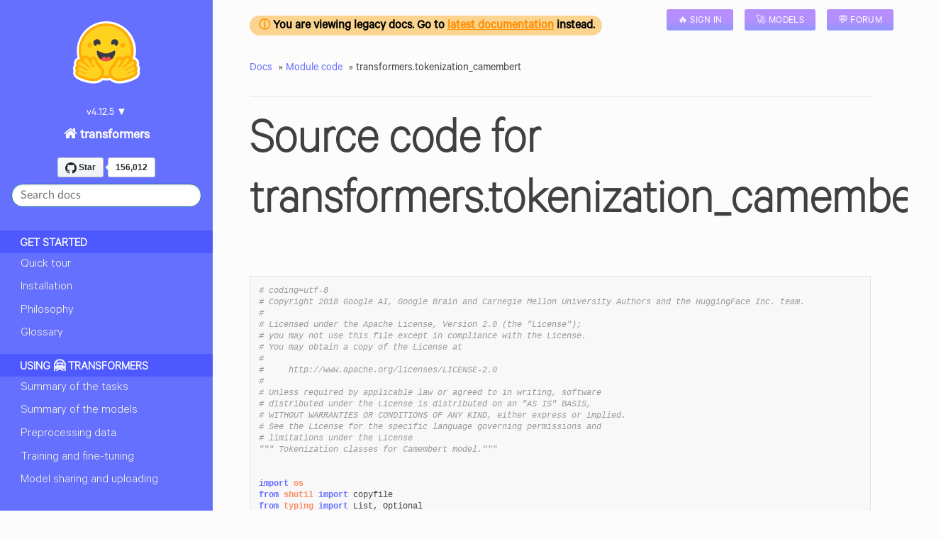

--- FILE ---
content_type: text/html
request_url: https://huggingface.co/transformers/v3.2.0/_modules/transformers/tokenization_camembert.html
body_size: 6987
content:


<!DOCTYPE html>
<!--[if IE 8]><html class="no-js lt-ie9" lang="en" > <![endif]-->
<!--[if gt IE 8]><!--> <html class="no-js" lang="en" > <!--<![endif]-->
<head>
  <meta charset="utf-8">
  
  <meta name="viewport" content="width=device-width, initial-scale=1.0">
  
  <title>transformers.tokenization_camembert &mdash; transformers 3.2.0 documentation</title>
  

  
  
    <link rel="shortcut icon" href="../../_static/favicon.ico"/>
  
  
  

  
  <script type="text/javascript" src="../../_static/js/modernizr.min.js"></script>
  
    
      <script type="text/javascript" id="documentation_options" data-url_root="../../" src="../../_static/documentation_options.js"></script>
        <script src="../../_static/jquery.js"></script>
        <script src="../../_static/underscore.js"></script>
        <script src="../../_static/doctools.js"></script>
        <script src="../../_static/language_data.js"></script>
        <script src="../../_static/clipboard.min.js"></script>
        <script src="../../_static/copybutton.js"></script>
        <script src="../../_static/js/custom.js"></script>
        <script async="async" src="https://cdnjs.cloudflare.com/ajax/libs/mathjax/2.7.7/latest.js?config=TeX-AMS-MML_HTMLorMML"></script>
    
    <script type="text/javascript" src="../../_static/js/theme.js"></script>

    

  
  <link rel="stylesheet" href="../../_static/css/theme.css" type="text/css" />
  <link rel="stylesheet" href="../../_static/pygments.css" type="text/css" />
  <link rel="stylesheet" href="../../_static/copybutton.css" type="text/css" />
  <link rel="stylesheet" href="../../_static/css/huggingface.css" type="text/css" />
  <link rel="stylesheet" href="../../_static/css/code-snippets.css" type="text/css" />
    <link rel="index" title="Index" href="../../genindex.html" />
    <link rel="search" title="Search" href="../../search.html" /> 
</head>

<body class="wy-body-for-nav">

   
  <div class="wy-grid-for-nav">
    
    <nav data-toggle="wy-nav-shift" class="wy-nav-side">
      <div class="wy-side-scroll">
        <div class="wy-side-nav-search" >
          

          
            <a href="../../index.html" class="icon icon-home"> transformers
          

          
          </a>

          
            
            
          

          
<div role="search">
  <form id="rtd-search-form" class="wy-form" action="../../search.html" method="get">
    <input type="text" name="q" placeholder="Search docs" />
    <input type="hidden" name="check_keywords" value="yes" />
    <input type="hidden" name="area" value="default" />
  </form>
</div>

          
        </div>

        <div class="wy-menu wy-menu-vertical" data-spy="affix" role="navigation" aria-label="main navigation">
          
            
            
              
            
            
              <p class="caption"><span class="caption-text">Get started</span></p>
<ul>
<li class="toctree-l1"><a class="reference internal" href="../../quicktour.html">Quick tour</a></li>
<li class="toctree-l1"><a class="reference internal" href="../../installation.html">Installation</a></li>
<li class="toctree-l1"><a class="reference internal" href="../../philosophy.html">Philosophy</a></li>
<li class="toctree-l1"><a class="reference internal" href="../../glossary.html">Glossary</a></li>
</ul>
<p class="caption"><span class="caption-text">Using 🤗 Transformers</span></p>
<ul>
<li class="toctree-l1"><a class="reference internal" href="../../task_summary.html">Summary of the tasks</a></li>
<li class="toctree-l1"><a class="reference internal" href="../../model_summary.html">Summary of the models</a></li>
<li class="toctree-l1"><a class="reference internal" href="../../preprocessing.html">Preprocessing data</a></li>
<li class="toctree-l1"><a class="reference internal" href="../../training.html">Training and fine-tuning</a></li>
<li class="toctree-l1"><a class="reference internal" href="../../model_sharing.html">Model sharing and uploading</a></li>
<li class="toctree-l1"><a class="reference internal" href="../../tokenizer_summary.html">Tokenizer summary</a></li>
<li class="toctree-l1"><a class="reference internal" href="../../multilingual.html">Multi-lingual models</a></li>
</ul>
<p class="caption"><span class="caption-text">Advanced guides</span></p>
<ul>
<li class="toctree-l1"><a class="reference internal" href="../../pretrained_models.html">Pretrained models</a></li>
<li class="toctree-l1"><a class="reference internal" href="../../examples.html">Examples</a></li>
<li class="toctree-l1"><a class="reference internal" href="../../custom_datasets.html">Fine-tuning with custom datasets</a></li>
<li class="toctree-l1"><a class="reference internal" href="../../notebooks.html">🤗 Transformers Notebooks</a></li>
<li class="toctree-l1"><a class="reference internal" href="../../converting_tensorflow_models.html">Converting Tensorflow Checkpoints</a></li>
<li class="toctree-l1"><a class="reference internal" href="../../migration.html">Migrating from previous packages</a></li>
<li class="toctree-l1"><a class="reference internal" href="../../contributing.html">How to contribute to transformers?</a></li>
<li class="toctree-l1"><a class="reference internal" href="../../testing.html">Testing</a></li>
<li class="toctree-l1"><a class="reference internal" href="../../serialization.html">Exporting transformers models</a></li>
</ul>
<p class="caption"><span class="caption-text">Research</span></p>
<ul>
<li class="toctree-l1"><a class="reference internal" href="../../bertology.html">BERTology</a></li>
<li class="toctree-l1"><a class="reference internal" href="../../perplexity.html">Perplexity of fixed-length models</a></li>
<li class="toctree-l1"><a class="reference internal" href="../../benchmarks.html">Benchmarks</a></li>
</ul>
<p class="caption"><span class="caption-text">Package Reference</span></p>
<ul>
<li class="toctree-l1"><a class="reference internal" href="../../main_classes/configuration.html">Configuration</a></li>
<li class="toctree-l1"><a class="reference internal" href="../../main_classes/output.html">Model outputs</a></li>
<li class="toctree-l1"><a class="reference internal" href="../../main_classes/model.html">Models</a></li>
<li class="toctree-l1"><a class="reference internal" href="../../main_classes/tokenizer.html">Tokenizer</a></li>
<li class="toctree-l1"><a class="reference internal" href="../../main_classes/pipelines.html">Pipelines</a></li>
<li class="toctree-l1"><a class="reference internal" href="../../main_classes/trainer.html">Trainer</a></li>
<li class="toctree-l1"><a class="reference internal" href="../../main_classes/optimizer_schedules.html">Optimization</a></li>
<li class="toctree-l1"><a class="reference internal" href="../../main_classes/processors.html">Processors</a></li>
<li class="toctree-l1"><a class="reference internal" href="../../main_classes/logging.html">Logging</a></li>
<li class="toctree-l1"><a class="reference internal" href="../../model_doc/auto.html">AutoClasses</a></li>
<li class="toctree-l1"><a class="reference internal" href="../../model_doc/encoderdecoder.html">Encoder Decoder Models</a></li>
<li class="toctree-l1"><a class="reference internal" href="../../model_doc/bert.html">BERT</a></li>
<li class="toctree-l1"><a class="reference internal" href="../../model_doc/gpt.html">OpenAI GPT</a></li>
<li class="toctree-l1"><a class="reference internal" href="../../model_doc/transformerxl.html">Transformer XL</a></li>
<li class="toctree-l1"><a class="reference internal" href="../../model_doc/gpt2.html">OpenAI GPT2</a></li>
<li class="toctree-l1"><a class="reference internal" href="../../model_doc/xlm.html">XLM</a></li>
<li class="toctree-l1"><a class="reference internal" href="../../model_doc/xlnet.html">XLNet</a></li>
<li class="toctree-l1"><a class="reference internal" href="../../model_doc/roberta.html">RoBERTa</a></li>
<li class="toctree-l1"><a class="reference internal" href="../../model_doc/distilbert.html">DistilBERT</a></li>
<li class="toctree-l1"><a class="reference internal" href="../../model_doc/ctrl.html">CTRL</a></li>
<li class="toctree-l1"><a class="reference internal" href="../../model_doc/camembert.html">CamemBERT</a></li>
<li class="toctree-l1"><a class="reference internal" href="../../model_doc/albert.html">ALBERT</a></li>
<li class="toctree-l1"><a class="reference internal" href="../../model_doc/xlmroberta.html">XLM-RoBERTa</a></li>
<li class="toctree-l1"><a class="reference internal" href="../../model_doc/flaubert.html">FlauBERT</a></li>
<li class="toctree-l1"><a class="reference internal" href="../../model_doc/bart.html">Bart</a></li>
<li class="toctree-l1"><a class="reference internal" href="../../model_doc/t5.html">T5</a></li>
<li class="toctree-l1"><a class="reference internal" href="../../model_doc/electra.html">ELECTRA</a></li>
<li class="toctree-l1"><a class="reference internal" href="../../model_doc/dialogpt.html">DialoGPT</a></li>
<li class="toctree-l1"><a class="reference internal" href="../../model_doc/reformer.html">Reformer</a></li>
<li class="toctree-l1"><a class="reference internal" href="../../model_doc/marian.html">MarianMT</a></li>
<li class="toctree-l1"><a class="reference internal" href="../../model_doc/longformer.html">Longformer</a></li>
<li class="toctree-l1"><a class="reference internal" href="../../model_doc/retribert.html">RetriBERT</a></li>
<li class="toctree-l1"><a class="reference internal" href="../../model_doc/mobilebert.html">MobileBERT</a></li>
<li class="toctree-l1"><a class="reference internal" href="../../model_doc/dpr.html">DPR</a></li>
<li class="toctree-l1"><a class="reference internal" href="../../model_doc/pegasus.html">Pegasus</a></li>
<li class="toctree-l1"><a class="reference internal" href="../../model_doc/mbart.html">MBart</a></li>
<li class="toctree-l1"><a class="reference internal" href="../../model_doc/fsmt.html">FSMT</a></li>
<li class="toctree-l1"><a class="reference internal" href="../../model_doc/funnel.html">Funnel Transformer</a></li>
<li class="toctree-l1"><a class="reference internal" href="../../model_doc/lxmert.html">LXMERT</a></li>
<li class="toctree-l1"><a class="reference internal" href="../../model_doc/bertgeneration.html">BertGeneration</a></li>
<li class="toctree-l1"><a class="reference internal" href="../../model_doc/layoutlm.html">LayoutLM</a></li>
<li class="toctree-l1"><a class="reference internal" href="../../internal/modeling_utils.html">Custom Layers and Utilities</a></li>
<li class="toctree-l1"><a class="reference internal" href="../../internal/tokenization_utils.html">Utilities for Tokenizers</a></li>
<li class="toctree-l1"><a class="reference internal" href="../../internal/pipelines_utils.html">Utilities for pipelines</a></li>
</ul>

            
          
        </div>
      </div>
    </nav>

    <section data-toggle="wy-nav-shift" class="wy-nav-content-wrap">

      
      <nav class="wy-nav-top" aria-label="top navigation">
        
          <i data-toggle="wy-nav-top" class="fa fa-bars"></i>
          <a href="../../index.html">transformers</a>
        
      </nav>


      <div class="wy-nav-content">
        
        <div class="rst-content">
<p><span style="background-color: rgb(251, 213, 143); font-weight: 600; font-size: 1.125rem; color:black; border-radius: 9999px; padding-left: 0.8rem; padding-right: 0.625rem; padding-top: 0.4rem; padding-bottom: 0.2rem;">
    <span style="color:#ff8c00; font-size: 1rem;">&#9432;</span> You are viewing legacy docs. Go to <a style="color: #ff8c00; text-decoration-line: underline;" href="https://huggingface.co/docs/transformers">latest documentation</a> instead.</span>
</p>

        
          















<div role="navigation" aria-label="breadcrumbs navigation">

  <ul class="wy-breadcrumbs">
    
      <li><a href="../../index.html">Docs</a> &raquo;</li>
        
          <li><a href="../index.html">Module code</a> &raquo;</li>
        
      <li>transformers.tokenization_camembert</li>
    
    
      <li class="wy-breadcrumbs-aside">
        
      </li>
    
  </ul>

  
  <hr/>
</div>
          <div role="main" class="document" itemscope="itemscope" itemtype="http://schema.org/Article">
           <div itemprop="articleBody">
            
  <h1>Source code for transformers.tokenization_camembert</h1><div class="highlight"><pre>
<span></span><span class="c1"># coding=utf-8</span>
<span class="c1"># Copyright 2018 Google AI, Google Brain and Carnegie Mellon University Authors and the HuggingFace Inc. team.</span>
<span class="c1">#</span>
<span class="c1"># Licensed under the Apache License, Version 2.0 (the &quot;License&quot;);</span>
<span class="c1"># you may not use this file except in compliance with the License.</span>
<span class="c1"># You may obtain a copy of the License at</span>
<span class="c1">#</span>
<span class="c1">#     http://www.apache.org/licenses/LICENSE-2.0</span>
<span class="c1">#</span>
<span class="c1"># Unless required by applicable law or agreed to in writing, software</span>
<span class="c1"># distributed under the License is distributed on an &quot;AS IS&quot; BASIS,</span>
<span class="c1"># WITHOUT WARRANTIES OR CONDITIONS OF ANY KIND, either express or implied.</span>
<span class="c1"># See the License for the specific language governing permissions and</span>
<span class="c1"># limitations under the License</span>
<span class="sd">&quot;&quot;&quot; Tokenization classes for Camembert model.&quot;&quot;&quot;</span>


<span class="kn">import</span> <span class="nn">os</span>
<span class="kn">from</span> <span class="nn">shutil</span> <span class="kn">import</span> <span class="n">copyfile</span>
<span class="kn">from</span> <span class="nn">typing</span> <span class="kn">import</span> <span class="n">List</span><span class="p">,</span> <span class="n">Optional</span>

<span class="kn">import</span> <span class="nn">sentencepiece</span> <span class="k">as</span> <span class="nn">spm</span>

<span class="kn">from</span> <span class="nn">.tokenization_utils</span> <span class="kn">import</span> <span class="n">PreTrainedTokenizer</span>
<span class="kn">from</span> <span class="nn">.utils</span> <span class="kn">import</span> <span class="n">logging</span>


<span class="n">logger</span> <span class="o">=</span> <span class="n">logging</span><span class="o">.</span><span class="n">get_logger</span><span class="p">(</span><span class="vm">__name__</span><span class="p">)</span>

<span class="n">VOCAB_FILES_NAMES</span> <span class="o">=</span> <span class="p">{</span><span class="s2">&quot;vocab_file&quot;</span><span class="p">:</span> <span class="s2">&quot;sentencepiece.bpe.model&quot;</span><span class="p">}</span>

<span class="n">PRETRAINED_VOCAB_FILES_MAP</span> <span class="o">=</span> <span class="p">{</span>
    <span class="s2">&quot;vocab_file&quot;</span><span class="p">:</span> <span class="p">{</span>
        <span class="s2">&quot;camembert-base&quot;</span><span class="p">:</span> <span class="s2">&quot;https://s3.amazonaws.com/models.huggingface.co/bert/camembert-base-sentencepiece.bpe.model&quot;</span><span class="p">,</span>
    <span class="p">}</span>
<span class="p">}</span>

<span class="n">PRETRAINED_POSITIONAL_EMBEDDINGS_SIZES</span> <span class="o">=</span> <span class="p">{</span>
    <span class="s2">&quot;camembert-base&quot;</span><span class="p">:</span> <span class="kc">None</span><span class="p">,</span>
<span class="p">}</span>

<span class="n">SHARED_MODEL_IDENTIFIERS</span> <span class="o">=</span> <span class="p">[</span>
    <span class="c1"># Load with</span>
    <span class="c1"># `tokenizer = AutoTokenizer.from_pretrained(&quot;username/pretrained_model&quot;)`</span>
    <span class="s2">&quot;Musixmatch/umberto-commoncrawl-cased-v1&quot;</span><span class="p">,</span>
    <span class="s2">&quot;Musixmatch/umberto-wikipedia-uncased-v1&quot;</span><span class="p">,</span>
<span class="p">]</span>

<span class="n">SPIECE_UNDERLINE</span> <span class="o">=</span> <span class="s2">&quot;▁&quot;</span>


<div class="viewcode-block" id="CamembertTokenizer"><a class="viewcode-back" href="../../model_doc/camembert.html#transformers.CamembertTokenizer">[docs]</a><span class="k">class</span> <span class="nc">CamembertTokenizer</span><span class="p">(</span><span class="n">PreTrainedTokenizer</span><span class="p">):</span>
    <span class="sd">&quot;&quot;&quot;</span>
<span class="sd">        Adapted from RobertaTokenizer and XLNetTokenizer</span>
<span class="sd">        SentencePiece based tokenizer. Peculiarities:</span>

<span class="sd">        - requires `SentencePiece &lt;https://github.com/google/sentencepiece&gt;`_</span>

<span class="sd">    This tokenizer inherits from :class:`~transformers.PreTrainedTokenizer` which contains most of the methods. Users</span>
<span class="sd">    should refer to the superclass for more information regarding methods.</span>

<span class="sd">    Args:</span>
<span class="sd">        vocab_file (:obj:`str`):</span>
<span class="sd">            Path to the vocabulary file.</span>
<span class="sd">        bos_token (:obj:`string`, `optional`, defaults to &quot;&lt;s&gt;&quot;):</span>
<span class="sd">            The beginning of sequence token that was used during pre-training. Can be used a sequence classifier token.</span>

<span class="sd">            .. note::</span>

<span class="sd">                When building a sequence using special tokens, this is not the token that is used for the beginning</span>
<span class="sd">                of sequence. The token used is the :obj:`cls_token`.</span>
<span class="sd">        eos_token (:obj:`string`, `optional`, defaults to &quot;&lt;/s&gt;&quot;):</span>
<span class="sd">            The end of sequence token.</span>

<span class="sd">            .. note::</span>

<span class="sd">                When building a sequence using special tokens, this is not the token that is used for the end</span>
<span class="sd">                of sequence. The token used is the :obj:`sep_token`.</span>
<span class="sd">        sep_token (:obj:`string`, `optional`, defaults to &quot;&lt;/s&gt;&quot;):</span>
<span class="sd">            The separator token, which is used when building a sequence from multiple sequences, e.g. two sequences</span>
<span class="sd">            for sequence classification or for a text and a question for question answering.</span>
<span class="sd">            It is also used as the last token of a sequence built with special tokens.</span>
<span class="sd">        cls_token (:obj:`string`, `optional`, defaults to &quot;&lt;s&gt;&quot;):</span>
<span class="sd">            The classifier token which is used when doing sequence classification (classification of the whole</span>
<span class="sd">            sequence instead of per-token classification). It is the first token of the sequence when built with</span>
<span class="sd">            special tokens.</span>
<span class="sd">        unk_token (:obj:`string`, `optional`, defaults to &quot;&lt;unk&gt;&quot;):</span>
<span class="sd">            The unknown token. A token that is not in the vocabulary cannot be converted to an ID and is set to be this</span>
<span class="sd">            token instead.</span>
<span class="sd">        pad_token (:obj:`string`, `optional`, defaults to &quot;&lt;pad&gt;&quot;):</span>
<span class="sd">            The token used for padding, for example when batching sequences of different lengths.</span>
<span class="sd">        mask_token (:obj:`string`, `optional`, defaults to &quot;&lt;mask&gt;&quot;):</span>
<span class="sd">            The token used for masking values. This is the token used when training this model with masked language</span>
<span class="sd">            modeling. This is the token which the model will try to predict.</span>
<span class="sd">        additional_special_tokens (:obj:`List[str]`, `optional`, defaults to :obj:`[&quot;&lt;s&gt;NOTUSED&quot;, &quot;&lt;/s&gt;NOTUSED&quot;]`):</span>
<span class="sd">            Additional special tokens used by the tokenizer.</span>

<span class="sd">    Attributes:</span>
<span class="sd">        sp_model (:obj:`SentencePieceProcessor`):</span>
<span class="sd">            The `SentencePiece` processor that is used for every conversion (string, tokens and IDs).</span>
<span class="sd">    &quot;&quot;&quot;</span>

    <span class="n">vocab_files_names</span> <span class="o">=</span> <span class="n">VOCAB_FILES_NAMES</span>
    <span class="n">pretrained_vocab_files_map</span> <span class="o">=</span> <span class="n">PRETRAINED_VOCAB_FILES_MAP</span>
    <span class="n">max_model_input_sizes</span> <span class="o">=</span> <span class="n">PRETRAINED_POSITIONAL_EMBEDDINGS_SIZES</span>
    <span class="n">model_input_names</span> <span class="o">=</span> <span class="p">[</span><span class="s2">&quot;attention_mask&quot;</span><span class="p">]</span>

    <span class="k">def</span> <span class="fm">__init__</span><span class="p">(</span>
        <span class="bp">self</span><span class="p">,</span>
        <span class="n">vocab_file</span><span class="p">,</span>
        <span class="n">bos_token</span><span class="o">=</span><span class="s2">&quot;&lt;s&gt;&quot;</span><span class="p">,</span>
        <span class="n">eos_token</span><span class="o">=</span><span class="s2">&quot;&lt;/s&gt;&quot;</span><span class="p">,</span>
        <span class="n">sep_token</span><span class="o">=</span><span class="s2">&quot;&lt;/s&gt;&quot;</span><span class="p">,</span>
        <span class="n">cls_token</span><span class="o">=</span><span class="s2">&quot;&lt;s&gt;&quot;</span><span class="p">,</span>
        <span class="n">unk_token</span><span class="o">=</span><span class="s2">&quot;&lt;unk&gt;&quot;</span><span class="p">,</span>
        <span class="n">pad_token</span><span class="o">=</span><span class="s2">&quot;&lt;pad&gt;&quot;</span><span class="p">,</span>
        <span class="n">mask_token</span><span class="o">=</span><span class="s2">&quot;&lt;mask&gt;&quot;</span><span class="p">,</span>
        <span class="n">additional_special_tokens</span><span class="o">=</span><span class="p">[</span><span class="s2">&quot;&lt;s&gt;NOTUSED&quot;</span><span class="p">,</span> <span class="s2">&quot;&lt;/s&gt;NOTUSED&quot;</span><span class="p">],</span>
        <span class="o">**</span><span class="n">kwargs</span>
    <span class="p">):</span>
        <span class="nb">super</span><span class="p">()</span><span class="o">.</span><span class="fm">__init__</span><span class="p">(</span>
            <span class="n">max_len</span><span class="o">=</span><span class="mi">512</span><span class="p">,</span>
            <span class="n">bos_token</span><span class="o">=</span><span class="n">bos_token</span><span class="p">,</span>
            <span class="n">eos_token</span><span class="o">=</span><span class="n">eos_token</span><span class="p">,</span>
            <span class="n">unk_token</span><span class="o">=</span><span class="n">unk_token</span><span class="p">,</span>
            <span class="n">sep_token</span><span class="o">=</span><span class="n">sep_token</span><span class="p">,</span>
            <span class="n">cls_token</span><span class="o">=</span><span class="n">cls_token</span><span class="p">,</span>
            <span class="n">pad_token</span><span class="o">=</span><span class="n">pad_token</span><span class="p">,</span>
            <span class="n">mask_token</span><span class="o">=</span><span class="n">mask_token</span><span class="p">,</span>
            <span class="n">additional_special_tokens</span><span class="o">=</span><span class="n">additional_special_tokens</span><span class="p">,</span>
            <span class="o">**</span><span class="n">kwargs</span><span class="p">,</span>
        <span class="p">)</span>
        <span class="bp">self</span><span class="o">.</span><span class="n">sp_model</span> <span class="o">=</span> <span class="n">spm</span><span class="o">.</span><span class="n">SentencePieceProcessor</span><span class="p">()</span>
        <span class="bp">self</span><span class="o">.</span><span class="n">sp_model</span><span class="o">.</span><span class="n">Load</span><span class="p">(</span><span class="nb">str</span><span class="p">(</span><span class="n">vocab_file</span><span class="p">))</span>
        <span class="bp">self</span><span class="o">.</span><span class="n">vocab_file</span> <span class="o">=</span> <span class="n">vocab_file</span>
        <span class="c1"># HACK: These tokens were added by fairseq but don&#39;t seem to be actually used when duplicated in the actual</span>
        <span class="c1"># sentencepiece vocabulary (this is the case for &lt;s&gt; and &lt;/s&gt;</span>
        <span class="bp">self</span><span class="o">.</span><span class="n">fairseq_tokens_to_ids</span> <span class="o">=</span> <span class="p">{</span><span class="s2">&quot;&lt;s&gt;NOTUSED&quot;</span><span class="p">:</span> <span class="mi">0</span><span class="p">,</span> <span class="s2">&quot;&lt;pad&gt;&quot;</span><span class="p">:</span> <span class="mi">1</span><span class="p">,</span> <span class="s2">&quot;&lt;/s&gt;NOTUSED&quot;</span><span class="p">:</span> <span class="mi">2</span><span class="p">,</span> <span class="s2">&quot;&lt;unk&gt;&quot;</span><span class="p">:</span> <span class="mi">3</span><span class="p">}</span>
        <span class="bp">self</span><span class="o">.</span><span class="n">fairseq_offset</span> <span class="o">=</span> <span class="nb">len</span><span class="p">(</span><span class="bp">self</span><span class="o">.</span><span class="n">fairseq_tokens_to_ids</span><span class="p">)</span>
        <span class="bp">self</span><span class="o">.</span><span class="n">fairseq_tokens_to_ids</span><span class="p">[</span><span class="s2">&quot;&lt;mask&gt;&quot;</span><span class="p">]</span> <span class="o">=</span> <span class="nb">len</span><span class="p">(</span><span class="bp">self</span><span class="o">.</span><span class="n">sp_model</span><span class="p">)</span> <span class="o">+</span> <span class="nb">len</span><span class="p">(</span><span class="bp">self</span><span class="o">.</span><span class="n">fairseq_tokens_to_ids</span><span class="p">)</span>
        <span class="bp">self</span><span class="o">.</span><span class="n">fairseq_ids_to_tokens</span> <span class="o">=</span> <span class="p">{</span><span class="n">v</span><span class="p">:</span> <span class="n">k</span> <span class="k">for</span> <span class="n">k</span><span class="p">,</span> <span class="n">v</span> <span class="ow">in</span> <span class="bp">self</span><span class="o">.</span><span class="n">fairseq_tokens_to_ids</span><span class="o">.</span><span class="n">items</span><span class="p">()}</span>

<div class="viewcode-block" id="CamembertTokenizer.build_inputs_with_special_tokens"><a class="viewcode-back" href="../../model_doc/camembert.html#transformers.CamembertTokenizer.build_inputs_with_special_tokens">[docs]</a>    <span class="k">def</span> <span class="nf">build_inputs_with_special_tokens</span><span class="p">(</span>
        <span class="bp">self</span><span class="p">,</span> <span class="n">token_ids_0</span><span class="p">:</span> <span class="n">List</span><span class="p">[</span><span class="nb">int</span><span class="p">],</span> <span class="n">token_ids_1</span><span class="p">:</span> <span class="n">Optional</span><span class="p">[</span><span class="n">List</span><span class="p">[</span><span class="nb">int</span><span class="p">]]</span> <span class="o">=</span> <span class="kc">None</span>
    <span class="p">)</span> <span class="o">-&gt;</span> <span class="n">List</span><span class="p">[</span><span class="nb">int</span><span class="p">]:</span>
        <span class="sd">&quot;&quot;&quot;</span>
<span class="sd">        Build model inputs from a sequence or a pair of sequence for sequence classification tasks</span>
<span class="sd">        by concatenating and adding special tokens.</span>
<span class="sd">        A CamemBERT sequence has the following format:</span>

<span class="sd">        - single sequence: ``&lt;s&gt; X &lt;/s&gt;``</span>
<span class="sd">        - pair of sequences: ``&lt;s&gt; A &lt;/s&gt;&lt;/s&gt; B &lt;/s&gt;``</span>

<span class="sd">        Args:</span>
<span class="sd">            token_ids_0 (:obj:`List[int]`):</span>
<span class="sd">                List of IDs to which the special tokens will be added</span>
<span class="sd">            token_ids_1 (:obj:`List[int]`, `optional`):</span>
<span class="sd">                Optional second list of IDs for sequence pairs.</span>

<span class="sd">        Returns:</span>
<span class="sd">            :obj:`List[int]`: list of `input IDs &lt;../glossary.html#input-ids&gt;`__ with the appropriate special tokens.</span>
<span class="sd">        &quot;&quot;&quot;</span>

        <span class="k">if</span> <span class="n">token_ids_1</span> <span class="ow">is</span> <span class="kc">None</span><span class="p">:</span>
            <span class="k">return</span> <span class="p">[</span><span class="bp">self</span><span class="o">.</span><span class="n">cls_token_id</span><span class="p">]</span> <span class="o">+</span> <span class="n">token_ids_0</span> <span class="o">+</span> <span class="p">[</span><span class="bp">self</span><span class="o">.</span><span class="n">sep_token_id</span><span class="p">]</span>
        <span class="bp">cls</span> <span class="o">=</span> <span class="p">[</span><span class="bp">self</span><span class="o">.</span><span class="n">cls_token_id</span><span class="p">]</span>
        <span class="n">sep</span> <span class="o">=</span> <span class="p">[</span><span class="bp">self</span><span class="o">.</span><span class="n">sep_token_id</span><span class="p">]</span>
        <span class="k">return</span> <span class="bp">cls</span> <span class="o">+</span> <span class="n">token_ids_0</span> <span class="o">+</span> <span class="n">sep</span> <span class="o">+</span> <span class="n">sep</span> <span class="o">+</span> <span class="n">token_ids_1</span> <span class="o">+</span> <span class="n">sep</span></div>

<div class="viewcode-block" id="CamembertTokenizer.get_special_tokens_mask"><a class="viewcode-back" href="../../model_doc/camembert.html#transformers.CamembertTokenizer.get_special_tokens_mask">[docs]</a>    <span class="k">def</span> <span class="nf">get_special_tokens_mask</span><span class="p">(</span>
        <span class="bp">self</span><span class="p">,</span> <span class="n">token_ids_0</span><span class="p">:</span> <span class="n">List</span><span class="p">[</span><span class="nb">int</span><span class="p">],</span> <span class="n">token_ids_1</span><span class="p">:</span> <span class="n">Optional</span><span class="p">[</span><span class="n">List</span><span class="p">[</span><span class="nb">int</span><span class="p">]]</span> <span class="o">=</span> <span class="kc">None</span><span class="p">,</span> <span class="n">already_has_special_tokens</span><span class="p">:</span> <span class="nb">bool</span> <span class="o">=</span> <span class="kc">False</span>
    <span class="p">)</span> <span class="o">-&gt;</span> <span class="n">List</span><span class="p">[</span><span class="nb">int</span><span class="p">]:</span>
        <span class="sd">&quot;&quot;&quot;</span>
<span class="sd">        Retrieves sequence ids from a token list that has no special tokens added. This method is called when adding</span>
<span class="sd">        special tokens using the tokenizer ``prepare_for_model`` method.</span>

<span class="sd">        Args:</span>
<span class="sd">            token_ids_0 (:obj:`List[int]`):</span>
<span class="sd">                List of ids.</span>
<span class="sd">            token_ids_1 (:obj:`List[int]`, `optional`):</span>
<span class="sd">                Optional second list of IDs for sequence pairs.</span>
<span class="sd">            already_has_special_tokens (:obj:`bool`, `optional`, defaults to :obj:`False`):</span>
<span class="sd">                Set to True if the token list is already formatted with special tokens for the model</span>

<span class="sd">        Returns:</span>
<span class="sd">            :obj:`List[int]`: A list of integers in the range [0, 1]: 1 for a special token, 0 for a sequence token.</span>
<span class="sd">        &quot;&quot;&quot;</span>
        <span class="k">if</span> <span class="n">already_has_special_tokens</span><span class="p">:</span>
            <span class="k">if</span> <span class="n">token_ids_1</span> <span class="ow">is</span> <span class="ow">not</span> <span class="kc">None</span><span class="p">:</span>
                <span class="k">raise</span> <span class="ne">ValueError</span><span class="p">(</span>
                    <span class="s2">&quot;You should not supply a second sequence if the provided sequence of &quot;</span>
                    <span class="s2">&quot;ids is already formated with special tokens for the model.&quot;</span>
                <span class="p">)</span>
            <span class="k">return</span> <span class="nb">list</span><span class="p">(</span><span class="nb">map</span><span class="p">(</span><span class="k">lambda</span> <span class="n">x</span><span class="p">:</span> <span class="mi">1</span> <span class="k">if</span> <span class="n">x</span> <span class="ow">in</span> <span class="p">[</span><span class="bp">self</span><span class="o">.</span><span class="n">sep_token_id</span><span class="p">,</span> <span class="bp">self</span><span class="o">.</span><span class="n">cls_token_id</span><span class="p">]</span> <span class="k">else</span> <span class="mi">0</span><span class="p">,</span> <span class="n">token_ids_0</span><span class="p">))</span>

        <span class="k">if</span> <span class="n">token_ids_1</span> <span class="ow">is</span> <span class="kc">None</span><span class="p">:</span>
            <span class="k">return</span> <span class="p">[</span><span class="mi">1</span><span class="p">]</span> <span class="o">+</span> <span class="p">([</span><span class="mi">0</span><span class="p">]</span> <span class="o">*</span> <span class="nb">len</span><span class="p">(</span><span class="n">token_ids_0</span><span class="p">))</span> <span class="o">+</span> <span class="p">[</span><span class="mi">1</span><span class="p">]</span>
        <span class="k">return</span> <span class="p">[</span><span class="mi">1</span><span class="p">]</span> <span class="o">+</span> <span class="p">([</span><span class="mi">0</span><span class="p">]</span> <span class="o">*</span> <span class="nb">len</span><span class="p">(</span><span class="n">token_ids_0</span><span class="p">))</span> <span class="o">+</span> <span class="p">[</span><span class="mi">1</span><span class="p">,</span> <span class="mi">1</span><span class="p">]</span> <span class="o">+</span> <span class="p">([</span><span class="mi">0</span><span class="p">]</span> <span class="o">*</span> <span class="nb">len</span><span class="p">(</span><span class="n">token_ids_1</span><span class="p">))</span> <span class="o">+</span> <span class="p">[</span><span class="mi">1</span><span class="p">]</span></div>

<div class="viewcode-block" id="CamembertTokenizer.create_token_type_ids_from_sequences"><a class="viewcode-back" href="../../model_doc/camembert.html#transformers.CamembertTokenizer.create_token_type_ids_from_sequences">[docs]</a>    <span class="k">def</span> <span class="nf">create_token_type_ids_from_sequences</span><span class="p">(</span>
        <span class="bp">self</span><span class="p">,</span> <span class="n">token_ids_0</span><span class="p">:</span> <span class="n">List</span><span class="p">[</span><span class="nb">int</span><span class="p">],</span> <span class="n">token_ids_1</span><span class="p">:</span> <span class="n">Optional</span><span class="p">[</span><span class="n">List</span><span class="p">[</span><span class="nb">int</span><span class="p">]]</span> <span class="o">=</span> <span class="kc">None</span>
    <span class="p">)</span> <span class="o">-&gt;</span> <span class="n">List</span><span class="p">[</span><span class="nb">int</span><span class="p">]:</span>
        <span class="sd">&quot;&quot;&quot;</span>
<span class="sd">        Creates a mask from the two sequences passed to be used in a sequence-pair classification task.</span>
<span class="sd">        CamemBERT, like RoBERTa, does not make use of token type ids, therefore a list of zeros is returned.</span>

<span class="sd">        Args:</span>
<span class="sd">            token_ids_0 (:obj:`List[int]`):</span>
<span class="sd">                List of ids.</span>
<span class="sd">            token_ids_1 (:obj:`List[int]`, `optional`):</span>
<span class="sd">                Optional second list of IDs for sequence pairs.</span>

<span class="sd">        Returns:</span>
<span class="sd">            :obj:`List[int]`: List of zeros.</span>

<span class="sd">        &quot;&quot;&quot;</span>
        <span class="n">sep</span> <span class="o">=</span> <span class="p">[</span><span class="bp">self</span><span class="o">.</span><span class="n">sep_token_id</span><span class="p">]</span>
        <span class="bp">cls</span> <span class="o">=</span> <span class="p">[</span><span class="bp">self</span><span class="o">.</span><span class="n">cls_token_id</span><span class="p">]</span>

        <span class="k">if</span> <span class="n">token_ids_1</span> <span class="ow">is</span> <span class="kc">None</span><span class="p">:</span>
            <span class="k">return</span> <span class="nb">len</span><span class="p">(</span><span class="bp">cls</span> <span class="o">+</span> <span class="n">token_ids_0</span> <span class="o">+</span> <span class="n">sep</span><span class="p">)</span> <span class="o">*</span> <span class="p">[</span><span class="mi">0</span><span class="p">]</span>
        <span class="k">return</span> <span class="nb">len</span><span class="p">(</span><span class="bp">cls</span> <span class="o">+</span> <span class="n">token_ids_0</span> <span class="o">+</span> <span class="n">sep</span> <span class="o">+</span> <span class="n">sep</span> <span class="o">+</span> <span class="n">token_ids_1</span> <span class="o">+</span> <span class="n">sep</span><span class="p">)</span> <span class="o">*</span> <span class="p">[</span><span class="mi">0</span><span class="p">]</span></div>

    <span class="nd">@property</span>
    <span class="k">def</span> <span class="nf">vocab_size</span><span class="p">(</span><span class="bp">self</span><span class="p">):</span>
        <span class="k">return</span> <span class="nb">len</span><span class="p">(</span><span class="bp">self</span><span class="o">.</span><span class="n">fairseq_tokens_to_ids</span><span class="p">)</span> <span class="o">+</span> <span class="nb">len</span><span class="p">(</span><span class="bp">self</span><span class="o">.</span><span class="n">sp_model</span><span class="p">)</span>

    <span class="k">def</span> <span class="nf">_tokenize</span><span class="p">(</span><span class="bp">self</span><span class="p">,</span> <span class="n">text</span><span class="p">):</span>
        <span class="k">return</span> <span class="bp">self</span><span class="o">.</span><span class="n">sp_model</span><span class="o">.</span><span class="n">EncodeAsPieces</span><span class="p">(</span><span class="n">text</span><span class="p">)</span>

    <span class="k">def</span> <span class="nf">_convert_token_to_id</span><span class="p">(</span><span class="bp">self</span><span class="p">,</span> <span class="n">token</span><span class="p">):</span>
        <span class="sd">&quot;&quot;&quot; Converts a token (str) in an id using the vocab. &quot;&quot;&quot;</span>
        <span class="k">if</span> <span class="n">token</span> <span class="ow">in</span> <span class="bp">self</span><span class="o">.</span><span class="n">fairseq_tokens_to_ids</span><span class="p">:</span>
            <span class="k">return</span> <span class="bp">self</span><span class="o">.</span><span class="n">fairseq_tokens_to_ids</span><span class="p">[</span><span class="n">token</span><span class="p">]</span>
        <span class="k">elif</span> <span class="bp">self</span><span class="o">.</span><span class="n">sp_model</span><span class="o">.</span><span class="n">PieceToId</span><span class="p">(</span><span class="n">token</span><span class="p">)</span> <span class="o">==</span> <span class="mi">0</span><span class="p">:</span>
            <span class="c1"># Convert sentence piece unk token to fairseq unk token index</span>
            <span class="k">return</span> <span class="bp">self</span><span class="o">.</span><span class="n">unk_token_id</span>
        <span class="k">return</span> <span class="bp">self</span><span class="o">.</span><span class="n">fairseq_offset</span> <span class="o">+</span> <span class="bp">self</span><span class="o">.</span><span class="n">sp_model</span><span class="o">.</span><span class="n">PieceToId</span><span class="p">(</span><span class="n">token</span><span class="p">)</span>

    <span class="k">def</span> <span class="nf">_convert_id_to_token</span><span class="p">(</span><span class="bp">self</span><span class="p">,</span> <span class="n">index</span><span class="p">):</span>
        <span class="sd">&quot;&quot;&quot;Converts an index (integer) in a token (str) using the vocab.&quot;&quot;&quot;</span>
        <span class="k">if</span> <span class="n">index</span> <span class="ow">in</span> <span class="bp">self</span><span class="o">.</span><span class="n">fairseq_ids_to_tokens</span><span class="p">:</span>
            <span class="k">return</span> <span class="bp">self</span><span class="o">.</span><span class="n">fairseq_ids_to_tokens</span><span class="p">[</span><span class="n">index</span><span class="p">]</span>
        <span class="k">return</span> <span class="bp">self</span><span class="o">.</span><span class="n">sp_model</span><span class="o">.</span><span class="n">IdToPiece</span><span class="p">(</span><span class="n">index</span> <span class="o">-</span> <span class="bp">self</span><span class="o">.</span><span class="n">fairseq_offset</span><span class="p">)</span>

    <span class="k">def</span> <span class="nf">__getstate__</span><span class="p">(</span><span class="bp">self</span><span class="p">):</span>
        <span class="n">state</span> <span class="o">=</span> <span class="bp">self</span><span class="o">.</span><span class="vm">__dict__</span><span class="o">.</span><span class="n">copy</span><span class="p">()</span>
        <span class="n">state</span><span class="p">[</span><span class="s2">&quot;sp_model&quot;</span><span class="p">]</span> <span class="o">=</span> <span class="kc">None</span>
        <span class="k">return</span> <span class="n">state</span>

    <span class="k">def</span> <span class="nf">__setstate__</span><span class="p">(</span><span class="bp">self</span><span class="p">,</span> <span class="n">d</span><span class="p">):</span>
        <span class="bp">self</span><span class="o">.</span><span class="vm">__dict__</span> <span class="o">=</span> <span class="n">d</span>
        <span class="k">try</span><span class="p">:</span>
            <span class="kn">import</span> <span class="nn">sentencepiece</span> <span class="k">as</span> <span class="nn">spm</span>
        <span class="k">except</span> <span class="ne">ImportError</span><span class="p">:</span>
            <span class="n">logger</span><span class="o">.</span><span class="n">warning</span><span class="p">(</span>
                <span class="s2">&quot;You need to install SentencePiece to use CamembertTokenizer: https://github.com/google/sentencepiece&quot;</span>
                <span class="s2">&quot;pip install sentencepiece&quot;</span>
            <span class="p">)</span>
            <span class="k">raise</span>
        <span class="bp">self</span><span class="o">.</span><span class="n">sp_model</span> <span class="o">=</span> <span class="n">spm</span><span class="o">.</span><span class="n">SentencePieceProcessor</span><span class="p">()</span>
        <span class="bp">self</span><span class="o">.</span><span class="n">sp_model</span><span class="o">.</span><span class="n">Load</span><span class="p">(</span><span class="bp">self</span><span class="o">.</span><span class="n">vocab_file</span><span class="p">)</span>

    <span class="k">def</span> <span class="nf">convert_tokens_to_string</span><span class="p">(</span><span class="bp">self</span><span class="p">,</span> <span class="n">tokens</span><span class="p">):</span>
        <span class="sd">&quot;&quot;&quot;Converts a sequence of tokens (strings for sub-words) in a single string.&quot;&quot;&quot;</span>
        <span class="n">out_string</span> <span class="o">=</span> <span class="s2">&quot;&quot;</span><span class="o">.</span><span class="n">join</span><span class="p">(</span><span class="n">tokens</span><span class="p">)</span><span class="o">.</span><span class="n">replace</span><span class="p">(</span><span class="n">SPIECE_UNDERLINE</span><span class="p">,</span> <span class="s2">&quot; &quot;</span><span class="p">)</span><span class="o">.</span><span class="n">strip</span><span class="p">()</span>
        <span class="k">return</span> <span class="n">out_string</span>

<div class="viewcode-block" id="CamembertTokenizer.save_vocabulary"><a class="viewcode-back" href="../../model_doc/camembert.html#transformers.CamembertTokenizer.save_vocabulary">[docs]</a>    <span class="k">def</span> <span class="nf">save_vocabulary</span><span class="p">(</span><span class="bp">self</span><span class="p">,</span> <span class="n">save_directory</span><span class="p">):</span>
        <span class="sd">&quot;&quot;&quot;</span>
<span class="sd">        Save the sentencepiece vocabulary (copy original file) and special tokens file to a directory.</span>

<span class="sd">        Args:</span>
<span class="sd">            save_directory (:obj:`str`):</span>
<span class="sd">                The directory in which to save the vocabulary.</span>

<span class="sd">        Returns:</span>
<span class="sd">            :obj:`Tuple(str)`: Paths to the files saved.</span>
<span class="sd">        &quot;&quot;&quot;</span>
        <span class="k">if</span> <span class="ow">not</span> <span class="n">os</span><span class="o">.</span><span class="n">path</span><span class="o">.</span><span class="n">isdir</span><span class="p">(</span><span class="n">save_directory</span><span class="p">):</span>
            <span class="n">logger</span><span class="o">.</span><span class="n">error</span><span class="p">(</span><span class="s2">&quot;Vocabulary path (</span><span class="si">{}</span><span class="s2">) should be a directory&quot;</span><span class="o">.</span><span class="n">format</span><span class="p">(</span><span class="n">save_directory</span><span class="p">))</span>
            <span class="k">return</span>
        <span class="n">out_vocab_file</span> <span class="o">=</span> <span class="n">os</span><span class="o">.</span><span class="n">path</span><span class="o">.</span><span class="n">join</span><span class="p">(</span><span class="n">save_directory</span><span class="p">,</span> <span class="n">VOCAB_FILES_NAMES</span><span class="p">[</span><span class="s2">&quot;vocab_file&quot;</span><span class="p">])</span>

        <span class="k">if</span> <span class="n">os</span><span class="o">.</span><span class="n">path</span><span class="o">.</span><span class="n">abspath</span><span class="p">(</span><span class="bp">self</span><span class="o">.</span><span class="n">vocab_file</span><span class="p">)</span> <span class="o">!=</span> <span class="n">os</span><span class="o">.</span><span class="n">path</span><span class="o">.</span><span class="n">abspath</span><span class="p">(</span><span class="n">out_vocab_file</span><span class="p">):</span>
            <span class="n">copyfile</span><span class="p">(</span><span class="bp">self</span><span class="o">.</span><span class="n">vocab_file</span><span class="p">,</span> <span class="n">out_vocab_file</span><span class="p">)</span>

        <span class="k">return</span> <span class="p">(</span><span class="n">out_vocab_file</span><span class="p">,)</span></div></div>
</pre></div>

           </div>
           
          </div>
          <footer>
  

  <hr/>

  <div role="contentinfo">
    <p>
        &copy; Copyright 2020, huggingface

    </p>
  </div>
  Built with <a href="http://sphinx-doc.org/">Sphinx</a> using a <a href="https://github.com/rtfd/sphinx_rtd_theme">theme</a> provided by <a href="https://readthedocs.org">Read the Docs</a>. 

</footer>

        </div>
      </div>

    </section>

  </div>
  


  <script type="text/javascript">
      jQuery(function () {
          SphinxRtdTheme.Navigation.enable(true);
      });
  </script>

  
  
    
    <!-- Theme Analytics -->
    <script>
    (function(i,s,o,g,r,a,m){i['GoogleAnalyticsObject']=r;i[r]=i[r]||function(){
      (i[r].q=i[r].q||[]).push(arguments)},i[r].l=1*new Date();a=s.createElement(o),
      m=s.getElementsByTagName(o)[0];a.async=1;a.src=g;m.parentNode.insertBefore(a,m)
    })(window,document,'script','https://www.google-analytics.com/analytics.js','ga');

    ga('create', 'UA-83738774-2', 'auto');
    ga('send', 'pageview');
    </script>

    
   

</body>
</html>

--- FILE ---
content_type: text/css
request_url: https://huggingface.co/transformers/v3.2.0/_static/css/huggingface.css
body_size: 1855
content:
/* Our DOM objects */

/* Colab dropdown */

table.center-aligned-table td {
    text-align: center;
}

table.center-aligned-table th {
    text-align: center;
    vertical-align: middle;
}

.colab-dropdown {
    position: relative;
    display: inline-block;
}
  
.colab-dropdown-content {
    display: none;
    position: absolute;
    background-color: #f9f9f9;
    min-width: 117px;
    box-shadow: 0px 8px 16px 0px rgba(0,0,0,0.2);
    z-index: 1;
}
  
.colab-dropdown-content button {
    color: #6670FF;
    background-color: #f9f9f9;
    font-size: 12px;
    border: none;
    min-width: 117px;
    padding: 5px 5px;
    text-decoration: none;
    display: block;
}
  
.colab-dropdown-content button:hover {background-color: #eee;}
  
.colab-dropdown:hover .colab-dropdown-content {display: block;}

/* Version control */

.version-button {
    background-color: #6670FF;
    color: white;
    border: none;
    padding: 5px;
    font-size: 15px;
    cursor: pointer;
}

.version-button:hover, .version-button:focus {
    background-color: #A6B0FF;
}
 
.version-dropdown {
    display: none;
    background-color: #6670FF;
    min-width: 160px;
    overflow: auto;
    font-size: 15px;
}
  
.version-dropdown a {
    color: white;
    padding: 3px 4px;
    text-decoration: none;
    display: block;
}
  
.version-dropdown a:hover {
    background-color: #A6B0FF;
}
  
.version-show {
    display: block;
}

/* Framework selector */

.framework-selector {
    display: flex;
    flex-direction: row;
    justify-content: flex-end;
    margin-right: 30px;
}

.framework-selector > button {
    background-color: white;
    color: #6670FF;
    border: 1px solid #6670FF;
    padding: 5px;
}

.framework-selector > button.selected{
    background-color: #6670FF;
    color: white;
    border: 1px solid #6670FF;
    padding: 5px;
}

/* Copy button */

a.copybtn {
    margin: 3px;
}

/* The literal code blocks */
.rst-content tt.literal, .rst-content tt.literal, .rst-content code.literal {
    color: #6670FF;
}

/* To keep the logo centered */
.wy-side-scroll {
    width: auto;
    font-size: 20px;
}

/* The div that holds the Hugging Face logo */
.HuggingFaceDiv {
    width: 100%
}

/* The research field on top of the toc tree */
.wy-side-nav-search{
    padding-top: 0;
    background-color: #6670FF;
}

/* The toc tree */
.wy-nav-side{
    background-color: #6670FF;
}

/* The section headers in the toc tree */
.wy-menu-vertical p.caption{
    background-color: #4d59ff;
    line-height: 40px;
}

/* The selected items in the toc tree */
.wy-menu-vertical li.current{
    background-color: #A6B0FF;
}

/* When a list item that does belong to the selected block from the toc tree is hovered */
.wy-menu-vertical li.current a:hover{
    background-color: #B6C0FF;
}

/* When a list item that does NOT belong to the selected block from the toc tree is hovered. */
.wy-menu-vertical li a:hover{
    background-color: #A7AFFB;
}

/* The text items on the toc tree */
.wy-menu-vertical a {
    color: #FFFFDD;
    font-family: Calibre-Light, sans-serif;
}
.wy-menu-vertical header, .wy-menu-vertical p.caption{
    color: white;
    font-family: Calibre-Light, sans-serif;
}

/* The color inside the selected toc tree block */
.wy-menu-vertical li.toctree-l2 a, .wy-menu-vertical li.toctree-l3 a, .wy-menu-vertical li.toctree-l4 a {
    color: black;
}

/* Inside the depth-2 selected toc tree block */
.wy-menu-vertical li.toctree-l2.current>a {
    background-color: #B6C0FF
}
.wy-menu-vertical li.toctree-l2.current li.toctree-l3>a {
    background-color: #C6D0FF
}

/* Inside the depth-3 selected toc tree block */
.wy-menu-vertical li.toctree-l3.current li.toctree-l4>a{
    background-color: #D6E0FF
}

/* Inside code snippets */
.rst-content dl:not(.docutils) dt{
    font-size: 15px;
}

/* Links */
a {
    color: #6670FF;
}

/* Content bars */
.rst-content dl:not(.docutils) dt {
    background-color: rgba(251, 141, 104, 0.1);
    border-right: solid 2px #FB8D68;
    border-left: solid 2px #FB8D68;
    color: #FB8D68;
    font-family: Calibre-Light, sans-serif;
    border-top: none;
    font-style: normal !important;
}

/* Expand button */
.wy-menu-vertical li.toctree-l2 span.toctree-expand,
.wy-menu-vertical li.on a span.toctree-expand, .wy-menu-vertical li.current>a span.toctree-expand,
.wy-menu-vertical li.toctree-l3 span.toctree-expand{
    color: black;
}

/* Max window size */
.wy-nav-content{
    max-width: 1200px;
}

/* Mobile header */
.wy-nav-top{
    background-color: #6670FF;
}


/* Source spans */
.rst-content .viewcode-link, .rst-content .viewcode-back{
    color: #6670FF;
    font-size: 110%;
    letter-spacing: 2px;
    text-transform: uppercase;
}

/* It would be better for table to be visible without horizontal scrolling */
.wy-table-responsive table td, .wy-table-responsive table th{
    white-space: normal;
}

.footer {
    margin-top: 20px;
}

.footer__Social {
    display: flex;
    flex-direction: row;
}

.footer__CustomImage {
    margin: 2px 5px 0 0;
}

/* class and method names in doc */
.rst-content dl:not(.docutils) tt.descname, .rst-content dl:not(.docutils) tt.descclassname, .rst-content dl:not(.docutils) tt.descname, .rst-content dl:not(.docutils) code.descname, .rst-content dl:not(.docutils) tt.descclassname, .rst-content dl:not(.docutils) code.descclassname{
    font-family: Calibre, sans-serif;
    font-size: 20px !important;
}

/* class name in doc*/
.rst-content dl:not(.docutils) tt.descname, .rst-content dl:not(.docutils) tt.descname, .rst-content dl:not(.docutils) code.descname{
    margin-right: 10px;
    font-family: Calibre-Medium, sans-serif;
}

/* Method and class parameters */
.sig-param{
    line-height: 23px;
}

/* Class introduction "class" string at beginning */
.rst-content dl:not(.docutils) .property{
    font-size: 18px;
    color: black;
}


/* FONTS */
body{
    font-family: Calibre, sans-serif;
    font-size: 16px;
}

h1 {
    font-family: Calibre-Thin, sans-serif;
    font-size: 70px;
}

h2, .rst-content .toctree-wrapper p.caption, h3, h4, h5, h6, legend{
    font-family: Calibre-Medium, sans-serif;
}

@font-face {
    font-family: Calibre-Medium;
    src: url(./Calibre-Medium.otf);
    font-weight:400;
}

@font-face {
    font-family: Calibre;
    src: url(./Calibre-Regular.otf);
    font-weight:400;
}

@font-face {
    font-family: Calibre-Light;
    src: url(./Calibre-Light.ttf);
    font-weight:400;
}

@font-face {
    font-family: Calibre-Thin;
    src: url(./Calibre-Thin.otf);
    font-weight:400;
}


/**
 * Nav Links to other parts of huggingface.co
 */
 div.menu {
    position: absolute;
    top: 0;
    right: 0;
    padding-top: 20px;
    padding-right: 20px;
    z-index: 1000;
}
div.menu a {
    font-size: 14px;
    letter-spacing: 0.3px;
    text-transform: uppercase;
    color: white;
    -webkit-font-smoothing: antialiased;
    background: linear-gradient(0deg, #6671ffb8, #9a66ffb8 50%);
    padding: 10px 16px 6px 16px;
    border-radius: 3px;
    margin-left: 12px;
    position: relative;
}
div.menu a:active {
    top: 1px;
}
@media (min-width: 768px) and (max-width: 1750px) {
    .wy-breadcrumbs {
        margin-top: 32px;
    }
}
@media (max-width: 768px) {
    div.menu {
        display: none;
    }
}


--- FILE ---
content_type: image/svg+xml
request_url: https://huggingface.co/landing/assets/transformers-docs/huggingface_logo.svg
body_size: 3355
content:
<svg width="95px" height="88px" viewBox="0 0 95 88" version="1.1" xmlns="http://www.w3.org/2000/svg" xmlns:xlink="http://www.w3.org/1999/xlink">
    <!-- Generator: Sketch 43.2 (39069) - http://www.bohemiancoding.com/sketch -->
    <title>icon</title>
    <desc>Created with Sketch.</desc>
    <defs>
        <path d="M13,14.7890193 C22.8284801,14.7890193 26,6.02605902 26,1.5261751 C26,-0.812484109 24.4279133,-0.0763570998 21.9099482,1.17020987 C19.5830216,2.32219957 16.4482998,3.91011313 13,3.91011313 C5.82029825,3.91011313 0,-2.97370882 0,1.5261751 C0,6.02605902 3.17151989,14.7890193 13,14.7890193 Z" id="path-1"></path>
    </defs>
    <g id="Page-1" stroke="none" stroke-width="1" fill="none" fill-rule="evenodd">
        <g id="icon_desktop">
            <g id="icon">
                <g id="icon_desktop">
                    <g id="Group-2">
                        <g id="Group">
                            <path d="M93.7930402,70.08 C94.5430402,72.24 94.3630402,74.54 93.3630402,76.54 C92.6430402,78 91.6130402,79.13 90.3530402,80.14 C88.8330402,81.34 86.9430402,82.36 84.6630402,83.34 C81.9430402,84.5 78.6230402,85.59 77.1030402,85.99 C73.2130402,87 69.4730402,87.64 65.6830402,87.67 C60.2630402,87.72 55.5930402,86.44 52.2730402,83.17 C50.5530402,83.38 48.8130402,83.5 47.0630402,83.5 C45.4030402,83.5 43.7630402,83.4 42.1330402,83.2 C38.8030402,86.45 34.1530402,87.72 28.7530402,87.67 C24.9630402,87.64 21.2230402,87 17.3230402,85.99 C15.8130402,85.59 12.4930402,84.5 9.77304019,83.34 C7.49304019,82.36 5.60304019,81.34 4.09304019,80.14 C2.82304019,79.13 1.79304019,78 1.07304019,76.54 C0.0830401858,74.54 -0.106959814,72.24 0.653040186,70.08 C-0.0469598142,68.43 -0.226959814,66.54 0.323040186,64.45 C0.573040186,63.5 0.983040186,62.62 1.50304019,61.84 C1.39304019,61.43 1.30304019,61.01 1.24304019,60.55 C0.863040186,57.81 1.81304019,55.31 3.60304019,53.37 C4.48304019,52.4 5.43304019,51.73 6.42304019,51.3 C5.69304019,48.2 5.31304019,45.01 5.31304019,41.75 C5.31304019,18.69 24.0030402,0 47.0630402,0 C54.9830402,0 62.3930402,2.2 68.7130402,6.04 C69.8530402,6.74 70.9730402,7.49 72.0430402,8.29 C72.5730402,8.69 73.1030402,9.1 73.6130402,9.53 C74.1330402,9.95 74.6430402,10.39 75.1330402,10.84 C76.6130402,12.19 78.0030402,13.64 79.2730402,15.19 C79.7030402,15.7 80.1130402,16.23 80.5130402,16.77 C81.3230402,17.84 82.0730402,18.95 82.7630402,20.1 C83.8130402,21.82 84.7330402,23.62 85.5330402,25.49 C86.0630402,26.74 86.5230402,28.02 86.9330402,29.33 C87.5430402,31.29 88.0130402,33.31 88.3330402,35.39 C88.4330402,36.08 88.5230402,36.78 88.5930402,37.48 C88.7330402,38.88 88.8130402,40.3 88.8130402,41.75 C88.8130402,44.97 88.4330402,48.13 87.7230402,51.18 C88.8230402,51.61 89.8630402,52.31 90.8330402,53.37 C92.6230402,55.31 93.5730402,57.82 93.1930402,60.56 C93.1330402,61.01 93.0430402,61.43 92.9330402,61.84 C93.4530402,62.62 93.8630402,63.5 94.1130402,64.45 C94.6630402,66.54 94.4830402,68.43 93.7930402,70.08" id="Fill-1" fill="#FFFFFF" fill-rule="nonzero"></path>
                            <circle id="Oval" fill="#FFD21E" fill-rule="nonzero" cx="46.75" cy="41.75" r="34.75"></circle>
                            <path d="M81.5,41.75 C81.5,22.5581049 65.9418951,7 46.75,7 C27.5581049,7 12,22.5581049 12,41.75 C12,60.9418951 27.5581049,76.5 46.75,76.5 C65.9418951,76.5 81.5,60.9418951 81.5,41.75 Z M8,41.75 C8,20.3489659 25.3489659,3 46.75,3 C68.1510341,3 85.5,20.3489659 85.5,41.75 C85.5,63.1510341 68.1510341,80.5 46.75,80.5 C25.3489659,80.5 8,63.1510341 8,41.75 Z" id="Oval" fill="#FFAC03" fill-rule="nonzero"></path>
                            <path d="M57.1723547,31.7151181 C58.0863134,32.7107502 57.3040427,35.2620959 58.7620957,35.2620959 C61.5235194,35.2620959 63.7620957,33.0235196 63.7620957,30.2620959 C63.7620957,27.5006721 61.5235194,25.2620959 58.7620957,25.2620959 C56.0006719,25.2620959 53.7620957,27.5006721 53.7620957,30.2620959 C53.7620957,31.5654666 56.3553563,30.8251108 57.1723547,31.7151181 Z" id="Oval-2" fill="#3A3B45" fill-rule="nonzero" transform="translate(58.762096, 30.262096) rotate(-28.000000) translate(-58.762096, -30.262096) "></path>
                            <path d="M32.1723553,31.7151181 C33.086314,32.7107502 32.3040433,35.2620959 33.7620963,35.2620959 C36.52352,35.2620959 38.7620963,33.0235196 38.7620963,30.2620959 C38.7620963,27.5006721 36.52352,25.2620959 33.7620963,25.2620959 C31.0006725,25.2620959 28.7620963,27.5006721 28.7620963,30.2620959 C28.7620963,31.5654666 31.3553569,30.8251108 32.1723553,31.7151181 Z" id="Oval-2" fill="#3A3B45" fill-rule="nonzero" transform="translate(33.762096, 30.262096) scale(-1, 1) rotate(-28.000000) translate(-33.762096, -30.262096) "></path>
                            <g id="Oval-4" transform="translate(33.500000, 41.500000)">
                                <g id="Mask" fill-rule="nonzero" fill="#3A3B45">
                                    <path d="M13,14.7890193 C22.8284801,14.7890193 26,6.02605902 26,1.5261751 C26,-0.812484109 24.4279133,-0.0763570998 21.9099482,1.17020987 C19.5830216,2.32219957 16.4482998,3.91011313 13,3.91011313 C5.82029825,3.91011313 0,-2.97370882 0,1.5261751 C0,6.02605902 3.17151989,14.7890193 13,14.7890193 Z" id="path-1"></path>
                                </g>
                                <g id="Clipped">
                                    <mask id="mask-2" fill="white">
                                        <use xlink:href="#path-1"></use>
                                    </mask>
                                    <g id="path-1"></g>
                                    <path d="M13.25,25 C18.0399291,25 21.9229338,21.1169953 21.9229338,16.3270662 C21.9229338,12.5962324 19.5672252,9.41560375 16.2620987,8.19147116 C16.1404592,8.14641904 16.0175337,8.10401696 15.8933923,8.06433503 C15.0599892,7.79793679 14.1717882,10.6623144 13.25,10.6623144 C12.3886883,10.6623144 11.5567012,7.77968641 10.7713426,8.01349068 C7.18916268,9.07991937 4.57706621,12.3984489 4.57706621,16.3270662 C4.57706621,21.1169953 8.46007093,25 13.25,25 Z" id="Shape" fill="#EF4E4E" fill-rule="nonzero" mask="url(#mask-2)"></path>
                                </g>
                            </g>
                            <circle id="Oval-3" fill="#FFD21E" fill-rule="nonzero" style="mix-blend-mode: multiply;" cx="70.25" cy="33.75" r="3.25"></circle>
                            <circle id="Oval-3" fill="#FFD21E" fill-rule="nonzero" style="mix-blend-mode: multiply;" cx="23.75" cy="33.75" r="3.25"></circle>
                        </g>
                    </g>
                </g>
                <g id="Group-4" transform="translate(3.000000, 48.000000)" fill-rule="nonzero">
                    <path d="M14.0619453,0 L14.0619453,0 C12.4429453,0 10.9959453,0.665 9.98694534,1.871 C9.36294534,2.618 8.71094534,3.822 8.65794534,5.625 C7.97894534,5.43 7.32594534,5.321 6.71594534,5.321 C5.16594534,5.321 3.76594534,5.915 2.77594534,6.994 C1.50394534,8.379 0.938945345,10.081 1.18494534,11.784 C1.30194534,12.595 1.57294534,13.322 1.97794534,13.995 C1.12394534,14.686 0.494945345,15.648 0.190945345,16.805 C-0.0470546551,17.712 -0.291054655,19.601 0.982945345,21.547 C0.901945345,21.674 0.825945345,21.806 0.754945345,21.941 C-0.0110546551,23.395 -0.0600546551,25.038 0.615945345,26.568 C1.64094534,28.887 4.18794534,30.714 9.13394534,32.675 C12.2109453,33.895 15.0259453,34.675 15.0509453,34.682 C19.1189453,35.737 22.7979453,36.273 25.9829453,36.273 C31.8369453,36.273 36.0279453,34.48 38.4399453,30.944 C42.3219453,25.25 41.7669453,20.042 36.7439453,15.022 C33.9639453,12.244 32.1159453,8.148 31.7309453,7.249 C30.9549453,4.587 28.9029453,1.628 25.4919453,1.628 L25.4909453,1.628 C25.2039453,1.628 24.9139453,1.651 24.6279453,1.696 C23.1339453,1.931 21.8279453,2.791 20.8949453,4.085 C19.8879453,2.833 18.9099453,1.837 18.0249453,1.275 C16.6909453,0.429 15.3579453,0 14.0619453,0 M14.0619453,4 C14.5719453,4 15.1949453,4.217 15.8819453,4.653 C18.0149453,6.006 22.1309453,13.081 23.6379453,15.833 C24.1429453,16.755 25.0059453,17.145 25.7829453,17.145 C27.3249453,17.145 28.5289453,15.612 25.9239453,13.664 C22.0069453,10.733 23.3809453,5.942 25.2509453,5.647 C25.3329453,5.634 25.4139453,5.628 25.4919453,5.628 C27.1919453,5.628 27.9419453,8.558 27.9419453,8.558 C27.9419453,8.558 30.1399453,14.078 33.9159453,17.851 C37.6919453,21.625 37.8869453,24.654 35.1349453,28.69 C33.2579453,31.442 29.6649453,32.273 25.9829453,32.273 C22.1639453,32.273 18.2489453,31.379 16.0549453,30.81 C15.9469453,30.782 2.60394534,27.013 4.29394534,23.805 C4.57794534,23.266 5.04594534,23.05 5.63494534,23.05 C8.01494534,23.05 12.3439453,26.592 14.2049453,26.592 C14.6209453,26.592 14.9139453,26.415 15.0339453,25.983 C15.8269453,23.138 2.97694534,21.942 4.05994534,17.821 C4.25094534,17.092 4.76894534,16.796 5.49694534,16.797 C8.64194534,16.797 15.6979453,22.328 17.1769453,22.328 C17.2899453,22.328 17.3709453,22.295 17.4149453,22.225 C18.1559453,21.029 17.7499453,20.194 12.5269453,17.033 C7.30394534,13.871 3.63794534,11.969 5.72294534,9.699 C5.96294534,9.437 6.30294534,9.321 6.71594534,9.321 C9.88694534,9.322 17.3789453,16.14 17.3789453,16.14 C17.3789453,16.14 19.4009453,18.243 20.6239453,18.243 C20.9049453,18.243 21.1439453,18.132 21.3059453,17.858 C22.1729453,16.396 13.2529453,9.636 12.7499453,6.847 C12.4089453,4.957 12.9889453,4 14.0619453,4" id="Fill-1" fill="#FFAC03"></path>
                    <path d="M35.1348,28.6899 C37.8868,24.6539 37.6918,21.6249 33.9158,17.8509 C30.1398,14.0779 27.9418,8.5579 27.9418,8.5579 C27.9418,8.5579 27.1208,5.3519 25.2508,5.6469 C23.3808,5.9419 22.0078,10.7329 25.9248,13.6639 C29.8418,16.5939 25.1448,18.5849 23.6378,15.8329 C22.1308,13.0809 18.0158,6.0059 15.8818,4.6529 C13.7488,3.2999 12.2468,4.0579 12.7498,6.8469 C13.2528,9.6359 22.1738,16.3959 21.3058,17.8589 C20.4378,19.3209 17.3788,16.1399 17.3788,16.1399 C17.3788,16.1399 7.8068,7.4289 5.7228,9.6989 C3.6388,11.9689 7.3038,13.8709 12.5268,17.0329 C17.7508,20.1939 18.1558,21.0289 17.4148,22.2249 C16.6728,23.4209 5.1428,13.6999 4.0598,17.8209 C2.9778,21.9419 15.8268,23.1379 15.0338,25.9829 C14.2408,28.8289 5.9828,20.5979 4.2938,23.8049 C2.6038,27.0129 15.9468,30.7819 16.0548,30.8099 C20.3648,31.9279 31.3108,34.2969 35.1348,28.6899" id="Fill-4" fill="#FFD21E"></path>
                </g>
                <g id="Group-4" transform="translate(70.500000, 66.500000) scale(-1, 1) translate(-70.500000, -66.500000) translate(50.000000, 48.000000)" fill-rule="nonzero">
                    <path d="M14.0619453,0 L14.0619453,0 C12.4429453,0 10.9959453,0.665 9.98694534,1.871 C9.36294534,2.618 8.71094534,3.822 8.65794534,5.625 C7.97894534,5.43 7.32594534,5.321 6.71594534,5.321 C5.16594534,5.321 3.76594534,5.915 2.77594534,6.994 C1.50394534,8.379 0.938945345,10.081 1.18494534,11.784 C1.30194534,12.595 1.57294534,13.322 1.97794534,13.995 C1.12394534,14.686 0.494945345,15.648 0.190945345,16.805 C-0.0470546551,17.712 -0.291054655,19.601 0.982945345,21.547 C0.901945345,21.674 0.825945345,21.806 0.754945345,21.941 C-0.0110546551,23.395 -0.0600546551,25.038 0.615945345,26.568 C1.64094534,28.887 4.18794534,30.714 9.13394534,32.675 C12.2109453,33.895 15.0259453,34.675 15.0509453,34.682 C19.1189453,35.737 22.7979453,36.273 25.9829453,36.273 C31.8369453,36.273 36.0279453,34.48 38.4399453,30.944 C42.3219453,25.25 41.7669453,20.042 36.7439453,15.022 C33.9639453,12.244 32.1159453,8.148 31.7309453,7.249 C30.9549453,4.587 28.9029453,1.628 25.4919453,1.628 L25.4909453,1.628 C25.2039453,1.628 24.9139453,1.651 24.6279453,1.696 C23.1339453,1.931 21.8279453,2.791 20.8949453,4.085 C19.8879453,2.833 18.9099453,1.837 18.0249453,1.275 C16.6909453,0.429 15.3579453,0 14.0619453,0 M14.0619453,4 C14.5719453,4 15.1949453,4.217 15.8819453,4.653 C18.0149453,6.006 22.1309453,13.081 23.6379453,15.833 C24.1429453,16.755 25.0059453,17.145 25.7829453,17.145 C27.3249453,17.145 28.5289453,15.612 25.9239453,13.664 C22.0069453,10.733 23.3809453,5.942 25.2509453,5.647 C25.3329453,5.634 25.4139453,5.628 25.4919453,5.628 C27.1919453,5.628 27.9419453,8.558 27.9419453,8.558 C27.9419453,8.558 30.1399453,14.078 33.9159453,17.851 C37.6919453,21.625 37.8869453,24.654 35.1349453,28.69 C33.2579453,31.442 29.6649453,32.273 25.9829453,32.273 C22.1639453,32.273 18.2489453,31.379 16.0549453,30.81 C15.9469453,30.782 2.60394534,27.013 4.29394534,23.805 C4.57794534,23.266 5.04594534,23.05 5.63494534,23.05 C8.01494534,23.05 12.3439453,26.592 14.2049453,26.592 C14.6209453,26.592 14.9139453,26.415 15.0339453,25.983 C15.8269453,23.138 2.97694534,21.942 4.05994534,17.821 C4.25094534,17.092 4.76894534,16.796 5.49694534,16.797 C8.64194534,16.797 15.6979453,22.328 17.1769453,22.328 C17.2899453,22.328 17.3709453,22.295 17.4149453,22.225 C18.1559453,21.029 17.7499453,20.194 12.5269453,17.033 C7.30394534,13.871 3.63794534,11.969 5.72294534,9.699 C5.96294534,9.437 6.30294534,9.321 6.71594534,9.321 C9.88694534,9.322 17.3789453,16.14 17.3789453,16.14 C17.3789453,16.14 19.4009453,18.243 20.6239453,18.243 C20.9049453,18.243 21.1439453,18.132 21.3059453,17.858 C22.1729453,16.396 13.2529453,9.636 12.7499453,6.847 C12.4089453,4.957 12.9889453,4 14.0619453,4" id="Fill-1" fill="#FFAC03"></path>
                    <path d="M35.1348,28.6899 C37.8868,24.6539 37.6918,21.6249 33.9158,17.8509 C30.1398,14.0779 27.9418,8.5579 27.9418,8.5579 C27.9418,8.5579 27.1208,5.3519 25.2508,5.6469 C23.3808,5.9419 22.0078,10.7329 25.9248,13.6639 C29.8418,16.5939 25.1448,18.5849 23.6378,15.8329 C22.1308,13.0809 18.0158,6.0059 15.8818,4.6529 C13.7488,3.2999 12.2468,4.0579 12.7498,6.8469 C13.2528,9.6359 22.1738,16.3959 21.3058,17.8589 C20.4378,19.3209 17.3788,16.1399 17.3788,16.1399 C17.3788,16.1399 7.8068,7.4289 5.7228,9.6989 C3.6388,11.9689 7.3038,13.8709 12.5268,17.0329 C17.7508,20.1939 18.1558,21.0289 17.4148,22.2249 C16.6728,23.4209 5.1428,13.6999 4.0598,17.8209 C2.9778,21.9419 15.8268,23.1379 15.0338,25.9829 C14.2408,28.8289 5.9828,20.5979 4.2938,23.8049 C2.6038,27.0129 15.9468,30.7819 16.0548,30.8099 C20.3648,31.9279 31.3108,34.2969 35.1348,28.6899" id="Fill-4" fill="#FFD21E"></path>
                </g>
            </g>
        </g>
    </g>
</svg>